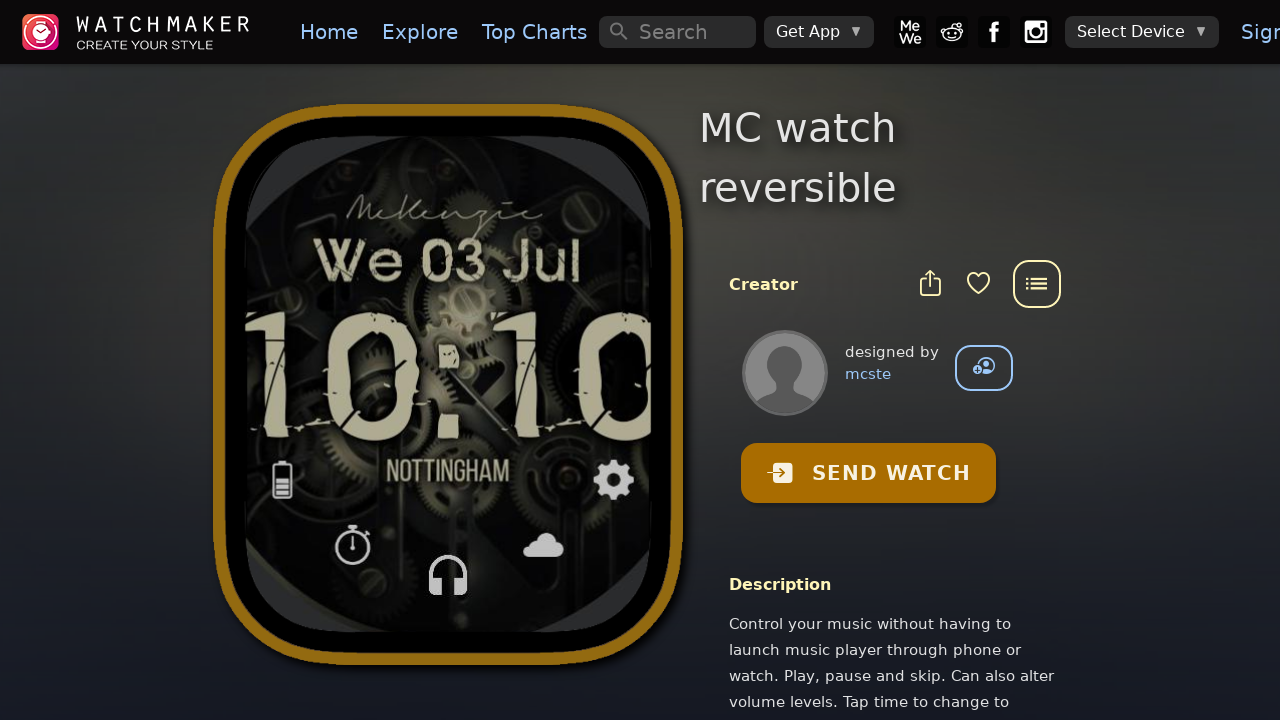

--- FILE ---
content_type: text/html; charset=utf-8
request_url: https://getwatchmaker.com/watchface/mc-watch-reversible
body_size: 11480
content:
<!DOCTYPE html>
<html class='dark'>
<head>
  <meta charset="utf-8">
  <meta http-equiv="Content-Security-Policy" content="default-src * 'self' 'unsafe-inline' 'unsafe-eval' data: content: 'self' blob:">
  <meta name="viewport" content="width=device-width, initial-scale=1, maximum-scale=1, minimum-scale=1, user-scalable=no, viewport-fit=cover">

  <meta name="item_id" content="sB1W0Gc5eB">
  <meta name="item_name" content="MC watch reversible ">
  <meta name="shape" content="R">
  <meta name="access_level" content="free">
  <meta name="expValuePW" content="1&#x60;v5&#x60;lifetime&#x60;v5&#x60;lifetime2">
  
  <meta name="is_movie" content="N">
  
  
  
  
  <meta name="webview" content="false">
  <meta name="theme-color" content="#fff">
  <meta name="format-detection" content="telephone=no">
  <meta name="msapplication-tap-highlight" content="no">
  <title>MC watch reversible  • WatchMaker: the world&#x27;s largest watch face platform</title>
  <meta name="description" content="">
  <meta name="keywords" content="Apple watch app,Apple watch apps,Galaxy Watch app,Galaxy Watch 5,Galaxy Watch 6,Galaxy Watch watch face,Pixel Watch,Google Pixel Watch,Android Watch app,Android Watch watch face,Apple watch face,Apple watch watch faces,apple watch faces,WearOS apps,Android Watch apps,Android Watch face,Android Watch faces,Android Watch watch faces,WearOS face,WearOS faces,Android smart watch app,Android smartwatch app,Apple watch watch face,Iwatch app,Iwatch apps,Iwatch face,Iwatch watch face,Iwatch watch faces,WearOS watch face">
  <meta property="og:title" content="MC watch reversible  • WatchMaker: the world&#x27;s largest watch face platform" />
  <meta property="og:name" content="" />
  <meta property="og:description" content="" />
  <meta property="og:image" content="https://dk2dv4ezy246u.cloudfront.net/watches/sB1W0Gc5eB_large.jpg" />
  <meta property="og:image:type" content="image/jpeg">
  <meta property="og:image:width" content="512" />
  <meta property="og:image:height" content="512" />
  <meta property="og:locale" content="en_US" />
  <meta property="og:site_name" content="WatchMaker" />
  <meta property="og:type" content="article" />
  <meta property="og:url" content="https://getwatchmaker.com/watch/sB1W0Gc5eB" />
  <link rel="canonical" href="https://getwatchmaker.com/watch/sB1W0Gc5eB" />
  <meta property="al:android:url" content="android-app://slide.watchFrenzy/wm/sB1W0Gc5eB" />
  <meta property="al:android:app_name" content="WatchMaker: 100,000+ FREE watch faces for Apple Watch, Wear OS, Samsung Gear and more" />
  <meta property="al:android:package" content="slide.watchFrenzy" />
  <meta property="al:ios:url" content="android-app://slide.watchFrenzy/wm/sB1W0Gc5eB" />
  <meta property="al:ios:app_store_id" content="1213875863" />
  <meta property="al:ios:app_name" content="WatchMaker: 100,000+ FREE watch faces for Apple Watch, Wear OS, Samsung Gear and more" />
  <meta name="mobile-web-app-capable" content="yes">
  <meta name="apple-mobile-web-app-status-bar-style" content="black-translucent">
  <link rel="apple-touch-icon" href="/assets/icons/apple-touch-icon.png">
  <link rel="icon" href="/assets/icons/favicon.png">
  <link rel="shortcut icon" href="/images/icon_96.png" />
  <meta name="apple-itunes-app" content="app-id=1213875863">
  <meta name="google-play-app" content="app-id=slide.watchFrenzy">
  <link rel="apple-touch-icon" href="/images/icon_96.png">
  <link rel="android-touch-icon" href="/images/icon_96.png">
  <link rel="alternate" href="android-app://slide.watchFrenzy/wm/sB1W0Gc5eB" />

  <meta name="smartbanner:title" content="WatchMaker">
  <meta name="smartbanner:author" content="100,000+ watch faces">
  <meta name="smartbanner:price" content="FREE">
  <meta name="smartbanner:price-suffix-apple" content=" - On the App Store">
  <meta name="smartbanner:price-suffix-google" content=" - In Google Play">
  <meta name="smartbanner:icon-apple" content="/images/icon_96.png">
  <meta name="smartbanner:icon-google" content="/images/icon_96.png">
  <meta name="smartbanner:button" content="VIEW">
  <meta name="smartbanner:button-url-apple" content="https://itunes.apple.com/us/app/watchmaker-watch-faces-designer/id1213875863?ls=1&mt=8">
  <meta name="smartbanner:button-url-google" content="https://play.google.com/store/apps/details?id=slide.watchFrenzy">
  <meta name="smartbanner:enabled-platforms" content="android">
  <meta name="smartbanner:close-label" content="Close">
  <meta name="smartbanner:hide-ttl" content="604800000">
  <link rel="stylesheet" href="/css/smartbanner.min.css">
  <link rel="stylesheet" href="/css/cookieconsent.css" media="print" onload="this.media='all'">

  <meta name="appleid-signin-client-id" content="service.watchmaker">
  <meta name="appleid-signin-scope" content="name email">
  <meta name="appleid-signin-redirect-uri" content="/auth_callback_apple">
  <meta name="appleid-signin-state" content="init">

  <!-- Preload critical resources for faster loading -->
  <link rel="preload" href="/fonts/Framework7Icons-Regular.woff" as="font" type="font/woff" crossorigin>
  <link rel="preload" href="/framework7/framework7-bundle.min.css" as="style" onload="this.onload=null;this.rel='stylesheet'">
  <link rel="preload" href="/css/icons.css" as="style" onload="this.onload=null;this.rel='stylesheet'">
  <link rel="preload" href="/css/myapp.css" as="style" onload="this.onload=null;this.rel='stylesheet'">
  
  <!-- Iconify for better navigation icons -->
  <script src="https://code.iconify.design/iconify-icon/1.0.8/iconify-icon.min.js"></script>
  
  <!-- Fallback for browsers that don't support preload -->
  <noscript>
    <link rel="stylesheet" href="/framework7/framework7-bundle.min.css">
    <link rel="stylesheet" href="/css/icons.css">
    <link rel="stylesheet" href="/css/myapp.css">
  </noscript>

  <!-- Polyfill for preload support -->
  <script>
    // Simple preload polyfill
    (function() {
      var preloads = document.querySelectorAll('link[rel="preload"][as="style"]');
      for (var i = 0; i < preloads.length; i++) {
        if (preloads[i].onload) {
          preloads[i].onload();
        }
      }
    })();
  </script>

  <!-- Critical CSS for bottom navigation - prevents FOUC -->
  <style>
    /* Override Framework7 CSS variables for blue theme */
    :root {
      --f7-theme-color: #9dc9fa !important;
      --f7-theme-color-rgb: 157, 201, 250 !important;
      --f7-tabbar-link-active-color: #9dc9fa !important;
    }
    
    /* Premium Bottom Navigation - Critical Inline CSS */
    .toolbar-bottom.tabbar {
      background: rgba(8, 8, 12, 0.98) !important;
      backdrop-filter: blur(40px) saturate(180%) !important;
      border: none !important;
      border-top: 0.5px solid rgba(255, 255, 255, 0.08) !important;
      box-shadow: 0 -20px 40px rgba(0, 0, 0, 0.6), 0 -1px 0 rgba(255, 255, 255, 0.05) inset !important;
      height: 70px !important;
      position: fixed !important;
      bottom: 0 !important;
      left: 0 !important;
      right: 0 !important;
      z-index: 10000 !important;
    }

    .toolbar-bottom.tabbar::before {
      content: '';
      position: absolute;
      top: 0;
      left: 0;
      right: 0;
      height: 1px;
      background: linear-gradient(90deg, transparent, rgba(157, 201, 250, 0.3), transparent);
      pointer-events: none;
    }

    .toolbar-bottom .toolbar-inner {
      margin-top: 0 !important;
      padding: 10px 15px !important;
      justify-content: space-between !important;
      align-items: center !important;
    }

    .toolbar-bottom .tab-link {
      flex-direction: column !important;
      justify-content: center !important;
      align-items: center !important;
      width: 55px !important;
      height: 50px !important;
      padding: 8px 6px !important;
      border-radius: 16px !important;
      transition: all 0.25s ease !important;
      position: relative !important;
      overflow: hidden !important;
      background: transparent !important;
    }

    .toolbar-bottom .tab-link .icon,
    .toolbar-bottom .tab-link .nav-icon {
      font-size: 26px !important;
      color: rgba(255, 255, 255, 0.55) !important;
      transition: all 0.25s ease !important;
      position: relative !important;
      z-index: 2 !important;
    }

    .toolbar-bottom .tab-link.tab-link-active {
      background: linear-gradient(135deg, rgba(157, 201, 250, 0.12) 0%, rgba(157, 201, 250, 0.08) 100%) !important;
      border: 1px solid rgba(157, 201, 250, 0.2) !important;
      transform: translateY(-2px) !important;
      box-shadow: 0 6px 20px rgba(157, 201, 250, 0.15), 0 2px 8px rgba(0, 0, 0, 0.2) !important;
    }

    .toolbar-bottom .tab-link.tab-link-active .icon,
    .toolbar-bottom .tab-link.tab-link-active .nav-icon {
      color: #9dc9fa !important;
      transform: scale(1.05) !important;
    }


    .toolbar-bottom .tab-link.tab-link-active::after {
      content: '';
      position: absolute;
      top: -1px;
      left: 50%;
      transform: translateX(-50%);
      width: 24px;
      height: 3px;
      background: linear-gradient(90deg, #9dc9fa 0%, #7bb3f7 50%, #9dc9fa 100%);
      border-radius: 0 0 6px 6px;
      box-shadow: 0 0 12px rgba(157, 201, 250, 0.6);
    }

    /* Touch feedback */
    .toolbar-bottom .tab-link:active {
      transform: scale(0.95) !important;
    }

    .toolbar-bottom .tab-link.tab-link-active:active {
      transform: translateY(-2px) scale(0.95) !important;
    }

    /* Mobile responsive */
    @media (max-width: 480px) {
      .toolbar-bottom.tabbar {
        height: 65px !important;
      }
      .toolbar-bottom .toolbar-inner {
        padding: 8px 10px !important;
      }
      .toolbar-bottom .tab-link {
        width: 50px !important;
        height: 45px !important;
        padding: 6px 4px !important;
        border-radius: 14px !important;
      }
      .toolbar-bottom .tab-link .icon,
      .toolbar-bottom .tab-link .nav-icon {
        font-size: 24px !important;
      }
      .toolbar-bottom .tab-link.tab-link-active::after {
        width: 20px;
        height: 2px;
      }
    }

    /* iPhone safe area */
    @supports (padding: max(0px)) {
      .toolbar-bottom.tabbar {
        padding-bottom: max(10px, env(safe-area-inset-bottom)) !important;
        height: max(70px, calc(70px + env(safe-area-inset-bottom))) !important;
      }
    }

  </style>
  
  <link rel="stylesheet" href="/css/styles.css">
  <link rel="stylesheet" href="/css/croppie.css">

  <script async src="https://www.googletagmanager.com/gtag/js?id=G-JH5NQ4YK9J"></script>
  <script>
    window.dataLayer = window.dataLayer || [];
    function gtag(){dataLayer.push(arguments);}
    gtag('js', new Date());

    gtag('config', 'G-JH5NQ4YK9J');
  </script>

  <script>
    // Prevent bottom navigation FOUC by ensuring styles are applied immediately
    document.addEventListener('DOMContentLoaded', function() {
      // Force immediate style application for bottom navigation
      var bottomNav = document.getElementById('div-toolbar-btm');
      if (bottomNav) {
        bottomNav.style.visibility = 'visible';
        bottomNav.style.opacity = '1';
      }
      
      // Ensure proper icon font loading
      var icons = document.querySelectorAll('.toolbar-bottom .f7-icons');
      icons.forEach(function(icon) {
        icon.style.fontFamily = 'Framework7 Icons';
      });
    });

    // Additional safeguard for immediate style application
    (function() {
      var style = document.createElement('style');
      style.textContent = `
        #div-toolbar-btm { 
          opacity: 0; 
          transition: opacity 0.1s ease; 
        }
        .css-loaded #div-toolbar-btm { 
          opacity: 1; 
        }
      `;
      document.head.appendChild(style);
      
      // Mark CSS as loaded when Framework7 CSS is ready
      document.addEventListener('DOMContentLoaded', function() {
        setTimeout(function() {
          document.documentElement.classList.add('css-loaded');
        }, 50);
      });
    })();
  </script>
</head>

<body>

  <div id='bg-search' class='div-search' style='display:none'></div>
  <div id="app">
    <div class="my-modal" onclick='outsideModal()' style='z-index:12000;display:none;'>
      <div id='div-modal' style='width:100%;height:100%;position:absolute;left:50%;top:50%;transform:translate(-50%, -50%);overflow:hidden;'>
        <img id='img-modal' onclick='modalClick(event)' style='position:absolute;left:50%;top:50%;transform:translate(-50%, -50%)' alt='popup'>
        <div id='div-modal-extra'></div>
      </div>
    </div>
    <div class="view view-main">
      <div data-name="home" class="page">

        <div id='myPanelLeft' class="panel panel-left" style='background:#0b090a;'>
          <div class="page" style='overflow-y:auto;background:#1b1b1b;'>
            <div class='margin-top2-apple'>
              <img data-src='/images/logo_free.png' alt='logo' style='width:240px;margin:16px 0 16px 20px'>

              <a id='divMenuDevice' href='/select_device4' style='display:none'>
                <div class='menu-device-box'>
                    <div class='menu-device-text1'>Device</div>
                    <div id='divDevice' class='menu-device-text2'></div>
                </div>
              </a>

              <hr style='height:1px;border:none;color:#484848;background-color:#484848;margin:32px 20px 14px 20px'>
              <div class="list" style='margin-top:16px'>
                <ul>
                  <li id='sideLogIn'><a href="/login" class="item-content item-link"><div class="item-media"><i class="icon f7-icons">e</i></div><div class="item-inner"><div class="item-title">Sign In</div></div></a></li>
                  <li id='sideMyDesigns'><a id="a-user1" href="#" class="item-content item-link"><div class="item-media"><i class="icon f7-icons">h</i></div><div class="item-inner"><div class="item-title">My Designs</div></div></a></li>
                  <li id='sideAccount'><a onclick="checkMobile('account')" class="item-content item-link"><div class="item-media"><i class="icon f7-icons">e</i></div><div class="item-inner"><div class="item-title">My Account</div></div></a></li>
                  <li><a href='/watchmaker-partner' class="item-content item-link"><div class="item-media"><i class="icon f7-icons">L</i></div><div class="item-inner"><div class="item-title">Become a Designer!</div></div></a></li>
                </ul>
              </div>
            </div>
          </div>
          <div class='bottom2-apple' style='position:absolute;left:0;width:100%;padding:16px 0 4px 12px;background:#1b1b1b;z-index:1;'>
            <a href='https://mewe.com/group/5bc96a12a40f3010c2488396'><img data-src='/images/box_mewe.png' alt='mewe' class='tb-icon'></a>
            <a href='https://www.reddit.com/r/watchmaker'><img data-src='/images/box_reddit.png' alt='reddit' class='tb-icon'></a>
            <a href='https://www.facebook.com/groups/446612466112266'><img data-src='/images/box_facebook.png' alt='facebook' class='tb-icon'></a>
            <a href='https://www.instagram.com/getwatchmaker'><img data-src='/images/box_instagram.png' alt='instagram' class='tb-icon'></a>
          </div>
        </div>

        <div id='myNavbar' class="navbar">
          <div class="navbar-bg"></div>
          <div id="extraControls" class="navbar-inner hide-on-loading" >
            <div id='div-navbar-left' class="left">
              <a id='btnMenu' class="link panel-open" style='padding:0px 10px;margin-left:-5px' data-panel="left" onclick="openPanel()">
                <i style='font-size:30px' class="icon f7-icons">W</i>
              </a>
              <a id='btnHelp' style='margin-right:12px' onclick="showHelp('/help-apple')">
                <i class="icon f7-icons">k</i>
              </a>
            </div>
            <div id='div-navbar-center' class="title" style='width:100%;height:100%;justify-content:center;align-items:center;display:flex;'><div style='font-size:23px;font-weight:700;'></div></div>
            <div id='mySearch1' class="searchbar searchbar-expandable" style=''>
              <div class="searchbar-inner">
                <div class="searchbar-input-wrap">
                  <input id='inp-search1' type="search" placeholder="Search" autocomplete="off" />
                  <i class="searchbar-icon"></i>
                  <span class="input-clear-button"></span>
                </div>
                <span id='btnCancel' class="searchbar-disable-button" style='display:none'>Cancel</span>
              </div>
            </div>

            <div id='div-navbar-right' class='right'>
              <a id='btnSearch' class="searchbar-enable" style='margin-right:12px;display:none' data-searchbar="#mySearch1" onclick="showSearch()">
                <i id='start-search' class="icon f7-icons">c</i>
              </a>
              <a id='btnVIP' onclick='goVIP()'>👑</a>
            </div>

            <div id='div-wide-1' style='display:flex;margin:0 auto 0 0'>
              <a onclick="gotoPage('/')" class="link"><img data-src='/images/logo.png' alt='logo' style='height:36px;margin:0px 20px 0px 0px;'></a>
              <a onclick="gotoPage('/')" class="link">Home</a>
              <a onclick="gotoPage('/explore')" class="link">Explore</a>
              <a onclick="gotoPage('/chart')" class="link">Top&nbsp;Charts</a>
              <a onclick="gotoPage('/following')" class="link show-1400">Following</a>
              <a onclick="gotoPage('/favorites')" class="link show-1500">Favorites</a>
            </div>

            <div id='div-wide-2' style='display:flex'>

              <div id='mySearch2' class="searchbar searchbar-inline" style='width:100%;margin:auto 0 auto 0'>
                <div class="searchbar-input-wrap">
                  <input id='inp-search2' type="search" placeholder="Search" autocomplete="off" />
                  <i class="searchbar-icon"></i>
                  <span class="input-clear-button"></span>
                </div>
              </div>

              <div style='margin:0px 20px 0 0px;width:100%;display:flex'>

                <div class="menu-item menu-item-dropdown" style='height:32px;margin:auto 0 auto 8px'>
                  <div class="menu-item-content">
                    <div>Get App</div>
                    <i class="icon f7-icons" style='margin-left:10px;color:#aaa;font-size:12px'>E</i>
                  </div>
                  <div class="menu-dropdown menu-dropdown-right">
                    <div class="menu-dropdown-content">
                      <a class='get_ios' href='https://itunes.apple.com/us/app/watchmaker-watch-faces-designer/id1213875863?ls=1&mt=8' style='display:inline' target='_blank'><img alt='Get it on the App Store' data-src='/images/get_ios.png' style='height:57px;margin:auto 12px auto 12px' /></a>
                      <a class='get_android' href='https://play.google.com/store/apps/details?id=slide.watchFrenzy&referrer=utm_source%3Dgetwatchmaker_header%26utm_medium%3Dheader' style='display:inline' target='_blank'><img alt='Get it on Google Play' data-src='/images/get_android.png' style='height:57px;margin:auto 12px auto 12px' /></a>
                      <a class='get_samsung' href='http://galxy.us/wmapp' style='display:inline' target='_blank'><img alt='Get it on Samsung Galaxy Apps' data-src='/images/get_samsung.png' style='height:57px;margin:auto 12px auto 12px' /></a>
                    </div>
                  </div>
                </div>

                <a href='https://mewe.com/group/5bc96a12a40f3010c2488396'><img data-src='/images/box_mewe.png' alt='mewe' class='tb-icon2' style='margin-left: 20px;'></a>
                <a href='https://www.reddit.com/r/watchmaker'><img data-src='/images/box_reddit.png' alt='reddit' class='tb-icon2'></a>
                <a href='https://www.facebook.com/groups/446612466112266'><img data-src='/images/box_facebook.png' alt='facebook' class='tb-icon2'></a>
                <a href='https://www.instagram.com/getwatchmaker'><img data-src='/images/box_instagram.png' alt='instagram' class='tb-icon2'></a>

                <div class="menu-item menu-item-dropdown" style='height:32px;margin:auto 0 auto 8px'>
                  <div class="menu-item-content">
                    <div class='device-undefined'>Select Device</div>
                    <img class='device-apple' data-src='/images/watch_apple.png' alt='watch apple' style='height:26px;margin:auto 0 auto 0'>
                    <img class='device-wear' data-src='/images/watch_wear.png' alt='watch wear' style='height:26px;margin:auto 0 auto 0'>
                    <i class="icon f7-icons" style='margin-left:10px;color:#aaa;font-size:12px'>E</i>
                  </div>
                  <div class="menu-dropdown menu-dropdown-right">
                    <div class="menu-dropdown-content">
                      <a class="menu-dropdown-link menu-close" onclick="selectDevice('apple')">
                        <img data-src='/images/watch_apple.png' alt='watch apple' style='height:48px;margin:5px'>
                      </a>
                      <a class="menu-dropdown-link menu-close" onclick="selectDevice('wear')">
                        <img data-src='/images/watch_wear.png' alt='watch wear' style='height:48px;margin:5px'>
                      </a>
                    </div>
                  </div>
                </div>
                <a href="/login" class="div-sign-in link" style='margin:0 20px 0 10px'>Sign&nbsp;In</a>
                <div class="div-sign-out menu-item menu-item-dropdown" style='height:32px;margin:auto 20px auto 10px'>
                  <div class="menu-item-content">
                    <img id='img_avatar_small' data-src='/images/profile_default.png' alt='avatar' style='height:24px;border-radius:50%;'>
                    <i class="icon f7-icons" style='margin-left:10px;color:#aaa;font-size:12px'>E</i>
                  </div>
                  <div class="menu-dropdown menu-dropdown-right">
                    <div class="menu-dropdown-content">
                      <a id='a-user2' href="#" class="menu-dropdown-link menu-close">My Designs</a>
                      <div class="menu-dropdown-divider"></div>
                      <a href="/profile" class="menu-dropdown-link menu-close">Edit Profile</a>
                      <a onclick="checkMobile('account')" class="menu-dropdown-link menu-close">Manage Account</a>
                      <div class="menu-dropdown-divider"></div>
                      <a onclick='logOut()' class="menu-dropdown-link menu-close">Sign Out</a>
                    </div>
                  </div>
                </div>
              </div>
            </div>
          </div>
        </div>

        <div id='div-toolbar-btm' class="toolbar toolbar-bottom tabbar tabbar-labels">
          <div class="toolbar-inner" style='margin-top:10px'>
            <a id='tabHome' onclick="gotoPage('/')" class="tab-link">
              <iconify-icon icon="mdi:home" class="nav-icon"></iconify-icon>
            </a>
            <a id='tabExplore' onclick="gotoPage('/explore')" class="tab-link">
              <iconify-icon icon="mdi:compass" class="nav-icon"></iconify-icon>
            </a>
            <a id='tabChart' onclick="gotoPage('/chart')" class="tab-link">
              <iconify-icon icon="material-symbols:area-chart-rounded" class="nav-icon"></iconify-icon>
            </a>
            <a id='tabTikTok' onclick="gotoPage('/gallery')" class="tab-link">
              <iconify-icon icon="material-symbols:gallery-thumbnail" class="nav-icon"></iconify-icon>
            </a>
            <a id='tabFollowing' onclick="gotoPage('/following')" class="tab-link">
              <iconify-icon icon="mdi:people" class="nav-icon"></iconify-icon>
            </a>
            <a id='tabMyWatches' onclick="gotoPage('/mywatches')" class="tab-link">
              <iconify-icon icon="material-symbols:aod-watch" class="nav-icon"></iconify-icon>
            </a>
          </div>
        </div>
        <form id='frm_upload'>
          <input id='inp_upload' type='file' accept='image/jpg,image/jpeg,image/gif,image/png' style="display:none;">
        </form>

        <div id='fabGift' style='display:none' class="fab fab-right-bottom">
          <a onclick='showUpgrade(true)'><img data-src='/images/btn_gift.png' alt='gift' style='height:60px;margin:0 4px 4px 0'></a>
        </div>
        <div id='divLifetimeBottom' style='display:none' class="fab fab-center-bottom">
          <a onclick='showUpgrade(true)'>
            <div style='position:relative'>
              <img data-src='/images/lifetime_offer.png' alt='offer' style='height:40px'>
              <div id='divLifetimePrice' style='position:absolute;top:10px;left:14px;font-size:15px;'>Lifetime access</div>
            </div>
          </a>
        </div>

          <div class="page-content" style='background:linear-gradient(rgba(17,21,33,0), rgba(17,21,33,1.0)),
    url("https://dk2dv4ezy246u.cloudfront.net/watches/sB1W0Gc5eB_bg.jpg");background-repeat:no-repeat;background-position:center;background-size: 110% 140%;'>
            <div id='page-content-before-preloader'>
<div id='ad-watch2-sB1W0Gc5eB'></div>
<div class='item-grid'>
  <div class="item-col1">
    <div id='img-watch-parent' class="myparent show-wide-grid" style='width:470px;height:571px;'>
      <img src='/images/frame_apple_solid.png' class='item-watch-rd-frame' alt='watch frame' style='width:470px;filter: drop-shadow(5px 5px 5px #000);' />
      <img src='https://dk2dv4ezy246u.cloudfront.net/watches/sB1W0Gc5eB_large.jpg' class='item-watch-sq img-watch-sB1W0Gc5eB' alt='MC watch reversible ' style='z-index:1' />
      <img src='/images/frame_apple_hue0.png' class='item-watch-rd-frame' alt='watch frame' style='filter:hue-rotate(52deg);width:470px;z-index:2' />
    </div>
  </div>
  <div class="item-col2">

    <div id='img-watch-parent' class="puff-in-center myparent show-narrow-grid" style='width:370px;height:450px;margin:auto;padding:0 16px'>
      <img src='/images/frame_apple_solid.png' class='item-watch-rd-frame' alt='watch frame' style='width:370px;filter: drop-shadow(5px 5px 5px #000);' />
      <img src='https://dk2dv4ezy246u.cloudfront.net/watches/sB1W0Gc5eB_large.jpg' class='item-watch-sq img-watch-sB1W0Gc5eB' alt='MC watch reversible ' style='z-index:1' />
      <img src='/images/frame_apple_hue0.png' class='item-watch-rd-frame' alt='watch frame' style='filter:hue-rotate(52deg);width:370px;z-index:2' />
    </div>

    <div class="show-narrow">
             <div class="divider-down" style='margin-top:60px'></div>
      <button class="send-watch-sB1W0Gc5eB col button button-raised button-round" style='background:#ff4848;filter:hue-rotate(52deg);color:rgba(255,255,255,0.9);width:fit-content;height:60px;margin:-35px auto 30px auto;padding:0px 25px' onclick="$('#btn_send_watch').click()">
        <i class='icon f7-icons' style='margin-right:18px'>Q</i>SEND WATCH
      </button>
             <h1 id='watch-title-sB1W0Gc5eB' class="watch-title">MC watch reversible </h1>
    </div>



<h1 class="watch-title show-wide-flex" style='width:100%;margin:-12px 0 20px 0;font-size:40px;font-weight:500;'>MC watch reversible </h1>
    <h1 id='watch-title2-sB1W0Gc5eB'></h1>
    
    
    <div class='item-info'>
    
    
      <div style='display:flex;margin:20px 0 -55px auto;width:fit-content;'>
        <div style='margin:18px 12px 0 auto'>
          <a id='btn_share' class="link" onClick="shareItem('sB1W0Gc5eB', 'MC watch reversible ', 'mc-watch-reversible')">
            <span><i class='icon f7-icons item-icon' style='color:#fff5b8'>i</i></span>
          </a>
          <a class="link" onClick="toggleFavorite('sB1W0Gc5eB', 'MC watch reversible ')">
            <span id='is_favorite'><i class='icon f7-icons item-icon' style='color:#fff5b8'>b</i></span>
          </a>
        </div>
        <div class='right-menu'>
          <button id='actions_item' type="button" class="btn-menu button button-outline button-large game-page-actions-button" style='border-color:#fff5b8;color:#fff5b8' onclick="showActionsItem('sB1W0Gc5eB', 'MC watch reversible ', 'mc-watch-reversible', 'S', false, false)">
            <i class="icon f7-icons">X</i>
          </button>
        </div>
      </div>
      <div class='item2-title' style='color:#fff5b8'>Creator</div>
      <div style='display:flex;margin:22px 0 8px 16px'>
        <div>
          <a href='/user/B1R7KWZgB'>
            <img class='avatar' src='https://dk2dv4ezy246u.cloudfront.net/users/B1R7KWZgB.jpg' alt='avatar' onerror="this.src='/images/profile_default.png'"
            style='width:80px;height:80px' />
          </a>
        </div>
        <div style='margin:8px 0 0 20px'>
          <div>designed by</div>
          <a href='/user/B1R7KWZgB'>mcste</a>
        </div>
        <div style='margin:12px 0 0 16px'>
          <button id='user-follow' onclick="followUser('B1R7KWZgB', 'mcste')" class="button button-outline button-round" title='Follow mcste' style='display:block'><i class='icon f7-icons item-icon' style='font-size:22px;margin-top:-2px'>G</i></button>
          <button id='user-unfollow' onclick="unfollowUser('B1R7KWZgB', 'mcste')" class="button button-outline button-round" title='Unfollow mcste' style='display:none'><i class='icon f7-icons item-icon' style='font-size:22px;margin-top:-2px'>F</i></button>
        </div>
    
      </div>
    
      <!-- Dynamic Affiliate Block -->
      <!--
      <div style="
        margin:32px 0;
        padding:20px;
        background:rgba(255,255,255,0.06);
        backdrop-filter:blur(18px);
        border-radius:18px;
        border:1px solid rgba(255,255,255,0.08);
        text-align:center;
      ">
    
        <div style="
          font-size:18px;
          font-weight:700;
          color:#ffffff;
          margin-bottom:6px;
        ">
          Leather Watch Bands
        </div>
    
        <div style="
          color:#ffffff;
          font-size:14px;
          margin-bottom:18px;
        ">
          Premium full-grain leather bands for Apple Watch
        </div>
    
        <a href="https://www.amazon.com/dp/B0D6FJP7TV?ref&#x3D;t_ac_view_request_product_image&amp;campaignId&#x3D;amzn1.campaign.34D3MZ3EBNWYM&amp;linkCode&#x3D;tr1&amp;tag&#x3D;watchmakeraff-20&amp;linkId&#x3D;amzn1.campaign.34D3MZ3EBNWYM_1763460154322"
           target="_blank" rel="noopener"
           style="
             display:inline-block;
             padding:12px 26px;
             border-radius:25px;
             background:#ff9f0a;
             color:#fff;
             font-weight:600;
             font-size:16px;
             text-decoration:none;
           ">
          Shop Leather Bands
        </a>
    
      </div>
      
      <div style="
        color:#8a8a8a;
        font-size:12px;
        margin-top:8px;
        text-align:left;
        opacity:0.8;
        padding:0 20px;
      ">
        <div style="font-weight:500;margin-bottom:2px;font-size:12px;">Affiliate Disclosure</div>
        <div style="line-height:1.3;font-size:11px;">
          Some links in this app are Amazon affiliate links. We may earn a small commission if you make a purchase - at no additional cost to you.
        </div>
      </div>
      -->
    
      <button id='btn_send_watch' class="send-watch-sB1W0Gc5eB show-wide-flex col button button-raised button-round" style='background:#ff4848;filter:hue-rotate(52deg);color:rgba(255,255,255,0.9);width:fit-content;height:60px;margin:24px 0 20px 12px;padding:0px 25px' onclick="checkSendWatch('sB1W0Gc5eB', '24,an,bt,cal,cps,dt,hr,map,pbt,st,sw,tap,w', false, false, '')">
        <i class='icon f7-icons' style='margin-right:18px'>Q</i>SEND WATCH
      </button>
    
    
      
      
      <div class='item2-title2' style='color:#fff5b8'>Description</div>
        <div class='game-page-summary'>Control your music without having to launch music player through phone or watch. Play, pause and skip. Can also alter volume levels. Tap time to change to Analog and back again.</div>
    
    
      <div class='item2-title2' style='color:#fff5b8'>Uploaded</div>
      <div class="game-page-text-item">3 Jul 2019</div>
    
      <div class='item2-title2' style='color:#fff5b8'>Tags</div>
      <div style='margin:0 0 16px 24px'>
        <a href="/search/tag/digital" class='badge link'>digital</a>
        <a href="/search/tag/24h" class='badge link'>24h</a>
        <a href="/search/tag/analog" class='badge link'>analog</a>
        <a href="/search/tag/battery" class='badge link'>battery</a>
        <a href="/search/tag/calendar" class='badge link'>calendar</a>
        <a href="/search/tag/compass" class='badge link'>compass</a>
        <a href="/search/tag/date" class='badge link'>date</a>
        <a href="/search/tag/heart" class='badge link'>heart</a>
        <a href="/search/tag/maps" class='badge link'>maps</a>
        <a href="/search/tag/phone battery" class='badge link'>phone battery</a>
        <a href="/search/tag/steps" class='badge link'>steps</a>
        <a href="/search/tag/stopwatch" class='badge link'>stopwatch</a>
        <a href="/search/tag/tap" class='badge link'>tap</a>
        <a href="/search/tag/weather" class='badge link'>weather</a>
      </div>
      <div class='item2-title2' style='color:#fff5b8'>Features</div>
      <div style='margin:0 0 16px 24px'>
        <div class="chip chip-outline">
          <div class="chip-label" style='display:flex'>
            <div class="icon-an" style='margin-top:5px;color:#fff'></div>
            <div style='margin:3px 4px 0 0;margin-left:6px;'>Analog</div>
          </div>
      </div>
        <div class="chip chip-outline">
          <div class="chip-label" style='display:flex'>
            <div class="icon-24" style='margin-top:5px;color:#fff'></div>
            <div style='margin:3px 4px 0 0;margin-left:6px;'>24h Time</div>
          </div>
      </div>
        <div class="chip chip-outline">
          <div class="chip-label" style='display:flex'>
            <div class="icon-w" style='margin-top:5px;color:#fff'></div>
            <div style='margin:3px 4px 0 0;margin-left:6px;'>Weather</div>
          </div>
      </div>
        <div class="chip chip-outline">
          <div class="chip-label" style='display:flex'>
            <div class="icon-st" style='margin-top:5px;color:#fff'></div>
            <div style='margin:3px 4px 0 0;margin-left:6px;'>Step Counter</div>
          </div>
      </div>
        <div class="chip chip-outline">
          <div class="chip-label" style='display:flex'>
            <div class="icon-hr" style='margin-top:5px;color:#fff'></div>
            <div style='margin:3px 4px 0 0;margin-left:6px;'>Heart Rate</div>
          </div>
      </div>
        <div class="chip chip-outline">
          <div class="chip-label" style='display:flex'>
            <div class="icon-bt" style='margin-top:5px;color:#fff'></div>
            <div style='margin:3px 4px 0 0;margin-left:6px;'>Battery Level</div>
          </div>
      </div>
        <div class="chip chip-outline">
          <div class="chip-label" style='display:flex'>
            <div class="icon-pbt" style='margin-top:5px;color:#fff'></div>
            <div style='margin:3px 4px 0 0;margin-left:6px;'>Phone Battery</div>
          </div>
      </div>
        <div class="chip chip-outline">
          <div class="chip-label" style='display:flex'>
            <div class="icon-dt" style='margin-top:5px;color:#fff'></div>
            <div style='margin:3px 4px 0 0;margin-left:6px;'>Date</div>
          </div>
      </div>
        <div class="chip chip-outline">
          <div class="chip-label" style='display:flex'>
            <div class="icon-sw" style='margin-top:5px;color:#fff'></div>
            <div style='margin:3px 4px 0 0;margin-left:6px;'>Stopwatch</div>
          </div>
      </div>
        <div class="chip chip-outline">
          <div class="chip-label" style='display:flex'>
            <div class="icon-tap" style='margin-top:5px;color:#fff'></div>
            <div style='margin:3px 4px 0 0;margin-left:6px;'>Tap Actions</div>
          </div>
      </div>
        <div class="chip chip-outline">
          <div class="chip-label" style='display:flex'>
            <div class="icon-cal" style='margin-top:5px;color:#fff'></div>
            <div style='margin:3px 4px 0 0;margin-left:6px;'>Calendar</div>
          </div>
      </div>
        <div class="chip chip-outline">
          <div class="chip-label" style='display:flex'>
            <div class="icon-map" style='margin-top:5px;color:#fff'></div>
            <div style='margin:3px 4px 0 0;margin-left:6px;'>Maps</div>
          </div>
      </div>
        <div class="chip chip-outline">
          <div class="chip-label" style='display:flex'>
            <div class="icon-cps" style='margin-top:5px;color:#fff'></div>
            <div style='margin:3px 4px 0 0;margin-left:6px;'>Compass</div>
          </div>
      </div>
      </div>
    
    </div>
    </div>
    </div>
    
    
    
    
    
    <div class='extra-watches'>
      <div class='item2-title2' style='color:#fff5b8;margin:36px 0 0 16px'>More Watches by Author</div>
      <div class='extra-items'>
        <a class='game-card game-card-sq extra-card' onclick="location.href &#x3D; &#x27;/watchface/mc-watch-copy-sS&#x27;">
          <div class="game-card-image myparent">
            <img src="https://dk2dv4ezy246u.cloudfront.net/watches/sSkNXM5cgS.jpg" alt='MC watch Copy' class='check-border' />
            <img src='/images/frame_apple.png' alt='watch frame' style='width:100%;height:100%;' />
          </div>
          
          
        </a>
        <a class='game-card game-card-sq extra-card' onclick="location.href &#x3D; &#x27;/watchface/dillan-custom&#x27;">
          <div class="game-card-image myparent">
            <img src="https://dk2dv4ezy246u.cloudfront.net/watches/sSJNNqlSvS.jpg" alt='dillan custom' class='check-border' />
            <img src='/images/frame_apple.png' alt='watch frame' style='width:100%;height:100%;' />
          </div>
          
          
        </a>
        <a class='game-card game-card-sq extra-card' onclick="location.href &#x3D; &#x27;/watchface/dillan-custom-copy&#x27;">
          <div class="game-card-image myparent">
            <img src="https://dk2dv4ezy246u.cloudfront.net/watches/sr1zA5x3iB.jpg" alt='dillan custom Copy' class='check-border' />
            <img src='/images/frame_apple.png' alt='watch frame' style='width:100%;height:100%;' />
          </div>
          
          
        </a>
      </div>
    
      <div class='item2-title2' style='color:#fff5b8;margin:8px 0 0 16px'>Similar Watches</div>
      <div class='extra-items'>
        <a class='game-card game-card-sq extra-card' onclick="location.href &#x3D; &#x27;/watchface/mywatch-lux-0-1&#x27;">
          <div class="game-card-image myparent">
            <img src="https://dk2dv4ezy246u.cloudfront.net/watches/i107_7.jpg" alt='MYWATCH-LUX  0.1' class='check-border' />
            <img src='/images/frame_apple.png' alt='watch frame' style='width:100%;height:100%;' />
          </div>
          
          
        </a>
        <a class='game-card game-card-sq extra-card' onclick="location.href &#x3D; &#x27;/watchface/calm-pilot&#x27;">
          <div class="game-card-image myparent">
            <img src="https://dk2dv4ezy246u.cloudfront.net/watches/i15_1.jpg" alt='Calm Pilot' class='check-border' />
            <img src='/images/frame_apple.png' alt='watch frame' style='width:100%;height:100%;' />
          </div>
          
          
        </a>
        <a class='game-card game-card-sq extra-card' onclick="location.href &#x3D; &#x27;/watchface/digiline-xf-1-uc-rc2&#x27;">
          <div class="game-card-image myparent">
            <img src="https://dk2dv4ezy246u.cloudfront.net/watches/i131_9.jpg" alt='Digiline XF-1 UC rc2' class='check-border' />
            <img src='/images/frame_apple.png' alt='watch frame' style='width:100%;height:100%;' />
          </div>
          
          
        </a>
        <a class='game-card game-card-sq extra-card' onclick="location.href &#x3D; &#x27;/watchface/thanatos-watch-face&#x27;">
          <div class="game-card-image myparent">
            <img src="https://dk2dv4ezy246u.cloudfront.net/watches/i46_6.jpg" alt='THANATOS  Watch Face' class='check-border' />
            <img src='/images/frame_apple.png' alt='watch frame' style='width:100%;height:100%;' />
          </div>
          
          
        </a>
        <a class='game-card game-card-sq extra-card' onclick="location.href &#x3D; &#x27;/watchface/piermont-classic-rc2l&#x27;">
          <div class="game-card-image myparent">
            <img src="https://dk2dv4ezy246u.cloudfront.net/watches/i28_9.jpg" alt='Piermont Classic RC2L' class='check-border' />
            <img src='/images/frame_apple.png' alt='watch frame' style='width:100%;height:100%;' />
          </div>
          
          
        </a>
        <a class='game-card game-card-sq extra-card' onclick="location.href &#x3D; &#x27;/watchface/mywatch-modern-moon-phase&#x27;">
          <div class="game-card-image myparent">
            <img src="https://dk2dv4ezy246u.cloudfront.net/watches/i13_6.jpg" alt='MyWatch-Modern Moon Phase' class='check-border' />
            <img src='/images/frame_apple.png' alt='watch frame' style='width:100%;height:100%;' />
          </div>
          
          
        </a>
      </div>
    </div>
    
    
    <div class="header-reviews" style='width:100%;text-align:center;'>Watchface Reviews</div>
    <div class="messages-content" style='max-width:600px;margin:0 auto 140px auto;padding:0 8px'>
      <div class="messages messages_sB1W0Gc5eB">
      </div>
    
      <div style='display:flex;padding:0 8px'>
        <a class="link icon-only" onclick='addCommentImage()'><i class="icon f7-icons" style='display:inline-block;align-self:flex-end;margin-bottom:2px'>f</i></a>
        <div style='width:100%;padding:0 8px'>
          <div id='img-attachments-sB1W0Gc5eB' class="messagebar-attachment" style='width:fit-content;display:none;margin-top:24px'>
            <img id='img-comment-sB1W0Gc5eB' style='max-width:100%;'>
            <a onclick='removeCommentImage()'><span class="messagebar-attachment-delete"></span></a>
          </div>
          <textarea id='txt-comment-sB1W0Gc5eB' class="my-message" placeholder="Message"></textarea>
        </div>
        <a class="link icon-only" onclick='addComment()'><i class="icon f7-icons" style='display:inline-block;align-self:flex-end;margin-bottom:2px'>t</i></a>
      </div>
    </div>
    
    
    
    <script type='application/json' id='comments-sB1W0Gc5eB'>request</script>
    <script type='application/json' id='is_sub_watch-sB1W0Gc5eB'>false</script>
    <script type='application/json' id='is_free_watch-sB1W0Gc5eB'>false</script></div>
                <div class="preloader infinite-scroll-preloader" style='display:none'></div>
            <div style='margin-top:100px'></div>
            <div id='myFooter' class='footers'>
              <div class='footer-group'>
                <div class='footer-title'>WATCHES</div>
                <div class='footer-item'><a href='/device/apple-watch'>Apple Watch</a></div>
                <div class='footer-item'><a href='/device/samsung-galaxy-watch-6'>Galaxy Watch 6</a></div>
                <div class='footer-item'><a href='/device/samsung-gear-s3'>Samsung Gear S3</a></div>
                <div class='footer-item'><a href='/device/huawei-2'>Huawei Watch 2</a></div>
                <div class='footer-item'><a href='/device/ticwatch-pro'>Ticwatch Pro</a></div>
                <div class='footer-item'><a href='/device/pixel-watch'>Pixel Watch</a></div>
                <div class='footer-item'><a href='/device/moto360'>Moto 360</a></div>
                <div class='footer-item'><a href='/device/fossil-q-explorist'>Fossil Q Explorist</a></div>
              </div>
              <div class='footer-group'>
                <div class='footer-title'>WATCH FACES</div>
                <div class='footer-item'><a href='/featured'>Featured</a></div>
                <div class='footer-item'><a href="/collection/TopPremium">Top Premium</a></div>
                <div class='footer-item'><a href="/collection/TopPaid">Top Paid</a></div>
                <div class='footer-item'><a href="/collection/NewAndHot">New & Hot</a></div>
                <div class='footer-item'><a href="https://watchmaker.haz.wiki/getstarted">Create Your Own</a></div>
              </div>
              <div class='footer-group'>
                <div class='footer-title'>LINKS</div>
                <div class='footer-item'><a href='/blog'>Blog</a></div>
                <div class='footer-item'><a href='/contact'>Contact</a></div>
                <div class='footer-item'><a href="http://watchmaker.haz.wiki">Wiki</a></div>
                <div class='footer-item'><a href="/privacy">Privacy</a></div>
                <div class='footer-item'><a href="/terms">Terms</a></div>
              </div>
              <div class='footer-group'>
                <center>
                <div style='margin:0 auto 4px auto;width:fit-content;'>WatchMaker - The Largest Watch Face Platform in the World!</div>
                <div style='margin:0 auto 20px auto;width:fit-content;'>Download our app today to get 100,000+ watchfaces!</div>
                <span class='get_android'>
                  <a href='https://play.google.com/store/apps/details?id=slide.watchFrenzy&referrer=utm_source%3Dgetwatchmaker_footer%26utm_medium%3Dfooter' style='display:inline' target='_blank'>
                    <img alt='Get it on Google Play' data-src='/images/get_android.png' style='width:170px' />
                  </a>
                </span>
                <span class='get_ios'>
                  <a href='https://itunes.apple.com/us/app/watchmaker-watch-faces-designer/id1213875863?ls=1&mt=8' style='display:inline' target='_blank'>
                    <img alt='Get it on the App Store' data-src='/images/get_ios.png' style='width:170px' />
                  </a>
                </span>
                <span class='get_samsung'>
                  <a href='http://galxy.us/wmapp' style='display:inline' target='_blank'>
                    <img alt='Get it on Samsung Galaxy Apps' data-src='/images/get_samsung.png' style='width:170px' />
                  </a>
                </span>
                <div>© 2026 Firehop Ltd - All rights reserved.</div>
                </center>
              </div>
            </div>
            </div>
          </div>
        </div>
      </div>
    <script src="/framework7/framework7-bundle.min.js"></script>
    <script src="/js/jquery.min.js"></script>
    <script src="/js/jquery.cookie.js"></script>
    <script src="/js/dayjs.min.js"></script>
    <script src="/js/currency.min.js"></script>
    <script src="/js/share-min.js"></script>
    <script src="/js/app.js"></script>
    <script defer src="/js/cookieconsent.js"></script>
    <script src="/js/smartbanner.min.js"></script>

    <script type='application/ld+json'> 
      {
        "@context": "http://www.schema.org",
        "@type": "LocalBusiness",
        "name": "WatchMaker",
        "url": "https://getwatchmaker.com/",
        "logo": "https://getwatchmaker.com/images/logo.png",
        "image": "https://getwatchmaker.com/images/logo.png",
        "description": "Use WatchMaker to design Diesel On Full Guard Watch Faces as well as LG Watch Faces, Michael Kors Watch Faces, Misfit Vapor Watch Faces, Sony Smartwatch Watch Faces as well as faces for the popular Apple Watch and Samsung watches.",
        "priceRange": "Competitive",
        "openingHours": "Mo, Tu, We, Th, Fr, Sa, Su -",
        "contactPoint": {
        }
      }
    </script>
    <script>


      var userAgent = navigator.userAgent || navigator.vendor || window.opera;
      if (/android/i.test(userAgent))
      {
        $('.get_ios').css('display', 'none');
      }
      else if (/iPad|iPhone|iPod/.test(userAgent) && !window.MSStream)
      {
        $('.get_android').css('display', 'none');
        $('.get_samsung').css('display', 'none');
      }
       window.addEventListener('load', function(){

        if (typeof initCookieConsent === "function")
        {
            var cc = initCookieConsent();
            document.body.classList.toggle('c_darkmode');
            cc.run({
                current_lang: 'en',
                autoclear_cookies: true,
                cookie_name: 'cc_cookie_demo2',
                page_scripts: true,
                onFirstAction: function(user_preferences, cookie){
                  if (user_preferences.accept_type == 'all')
                  {
                    $.cookie('cookie_consent', 'y', { path: '/', expires : 10000 });
                    popupSelectDevice();
                  }
                },

                onAccept: function (cookie) {
                },

                onChange: function (cookie, changed_categories) {
                },

                languages: {
                    'en': {
                        consent_modal: {
                            description: 'We use cookies to personalise content, ads and to analyse our traffic. We also share information about your use of our site with our advertising and analytics partners who may combine it with other information that you’ve provided to them or that they’ve collected from your use of their services. <a href="/privacy/wm">Learn more.</a>',
                            primary_btn: {
                                text: 'Accept all',
                                role: 'accept_all'
                            },
                            secondary_btn: {
                                text: 'Reject all',
                                role: 'accept_necessary'
                            }
                        },
                        settings_modal: {
                            title: 'Cookie preferences',
                            save_settings_btn: 'Save settings',
                            accept_all_btn: 'Accept all',
                            reject_all_btn: 'Reject all',
                            close_btn_label: 'Close',
                            cookie_table_headers: [
                                {col1: 'Name'},
                                {col2: 'Domain'},
                                {col3: 'Expiration'},
                                {col4: 'Description'}
                            ],
                            blocks: [
                                {
                                    title: 'Cookie usage 📢',
                                    description: 'I use cookies to ensure the basic functionalities of the website and to enhance your online experience. You can choose for each category to opt-in/out whenever you want. For more details relative to cookies and other sensitive data, please read the full <a href="/privacy/wm" class="cc-link">privacy policy</a>.'
                                }, {
                                    title: 'Strictly necessary cookies',
                                    description: 'These cookies are essential for the proper functioning of my website. Without these cookies, the website would not work properly',
                                    toggle: {
                                        value: 'necessary',
                                        enabled: true,
                                        readonly: true
                                    }
                                }, {
                                    title: 'Performance and Analytics cookies',
                                    description: 'These cookies allow the website to remember the choices you have made in the past',
                                    toggle: {
                                        value: 'analytics',
                                        enabled: false,
                                        readonly: false
                                    },
                                }
                            ]
                        }
                    }
                }
            });
        }
        else
        {
            $.cookie('cookie_consent', 'y', { path: '/', expires : 10000 });
            popupSelectDevice();
        }
        });
    </script>
  <script defer src="https://static.cloudflareinsights.com/beacon.min.js/vcd15cbe7772f49c399c6a5babf22c1241717689176015" integrity="sha512-ZpsOmlRQV6y907TI0dKBHq9Md29nnaEIPlkf84rnaERnq6zvWvPUqr2ft8M1aS28oN72PdrCzSjY4U6VaAw1EQ==" data-cf-beacon='{"version":"2024.11.0","token":"a1d0905bfc4147e4aed6dcd5b02ce60e","r":1,"server_timing":{"name":{"cfCacheStatus":true,"cfEdge":true,"cfExtPri":true,"cfL4":true,"cfOrigin":true,"cfSpeedBrain":true},"location_startswith":null}}' crossorigin="anonymous"></script>
</body>

  
  </html>

--- FILE ---
content_type: text/plain
request_url: https://dk2dv4ezy246u.cloudfront.net/watches/sB1W0Gc5eB_bg.jpg
body_size: 11246
content:
���� JFIF      �� � 	!"$"$��    ���          	
   } !1AQa"q2���#B��R��$3br�	
%&'()*456789:CDEFGHIJSTUVWXYZcdefghijstuvwxyz�������������������������������������������������������������������������       	
  w !1AQaq"2�B����	#3R�br�
$4�%�&'()*56789:CDEFGHIJSTUVWXYZcdefghijstuvwxyz��������������������������������������������������������������������������   ? �ڢ��
 C@	@h �h ���h 6�	@h ���B!�H�0b 4� ��ĠA@�"�	@
 ( �@8T����0�S�(�lQ@ �u0�@
(E0(hh�@
(i���(� P  -   J (	�� �S��h`% %� J@4� J@% !�b@%4 BPw���ĠBP0��C@���w(q@(����`i���&(�T1i"Ei�Z Z p�QL
 Z Z p4�Q@
(�Z Q@L�@��
 Z J (	�� � J`!4�C@�4a !��M �H4 P1� ��N����A@I1	LaS�)���M�(� �`
` b��b�(@��TԒ-QB�D�)��(h� QL��@
)���� u� Z Z (� P@ !4 � ��L&�h� ���M !��I� �i @	@h����AAH�(����&) ST�E�LS�) ��)�\\�
,N�-0
 1@�&)��Rzc�@u��u0P� Z- (4�Z u (��@��@@
 -0� (4 � ��P@	L4 ��(� Bh��J Bh) ��@M!�@� P1ZB
@� R �� �`R( � b�PL� �(� � ��
��1�A (��(4Z(4 ��E 8P� Pi�Ph� Z`(4�(A��4X�PH��b@&��@% !4 ��Pf��h)\�
�B(b�X1@X1@X1@�� \\\ Pb� Q`
,�
 ()�b�P�`�`�0��CL���  -���PhE0P�@�`(4Z u (4 ��3J�- %0� J Bi ��@4Bh	�I�4 ��f��h)\4���@ �( ��
 \R�(�( � �� 1@( � ��1@	@( � &)�S ��
 (
��� �.hA��� Ph��A�B� Phi�� �X&���M � Bh��I�@M !4�L�P13@+��R ���p��( ��� Z@ b� b��( � � b�{P� 1@�� ��;�b����1@XLP �0��X(	L�A@��0(4 ��A�@
 (4�p�B�@
 -0@!4�m !�@�&�h	� i4 ��(3@�L�h�&& P�0���Z@���.;(qH ��a� 1@�@� 1@( � ��b�	� )����%0(���� PqN⸙�� -1
(A�L�P� (��(4 � QL�R��@4 ��h��H�bPR)�P)\�@  R�\R �� (�\P1qH� .(�P����Z ]� m��o� }�6�P����E &(�S1@��0� LQp�E
c
 m� �(��!hE 8`(� �@LB�@
�	@�&�� i�� i4 ��	@hR�L�@�� �� ) � ����@�@(p�P(�) �P�- .) b�{P�ڀ{Qp{Qp� b��0V�� 4�`!i�B(�S((�SS��	@��
e@��Z:�P�`8P� Z`(�B�!4 ��M % � J@6��0��!� ��Z@ P�H��\Qp�P(�) �P1�R�hq@
�  �h�hm�!q@�@ E h
��h1@E0E 4� i�iB)�i ��E�S( ��P0�š � ��� � Z`(���CI�ch �@	H� h� T�C֙HZ@ b��Z P) ��
 p�( �) �(�) �(@�����c��� m��� �� �ր�� � &(1@+@���H�"�"�E0EE0�4�`! ��	N�
\W
 St��@��- (���Q@�`% � Bh) �@ ����-
 P(�R@�Hc��Hc���H�����1@��L� 8- - .� 6����o� ��@V�� 4� LPJ�J��(�S�S�PH�!�P!�@	@	�`�VS��
�uB��Q֘����@!� ��@	H�@�4)1! Z��@@
 
C 8
@<
8
@8
 pZ@<- ( �(B���B���v���o� }� �@	��� 4�0E 4�`!�i Ҵ���E0E0EE1"��LS � �q) b�XZ�0t��u��!E - -6f�� J@6�
% �) �b�0��@
) �) �P1�R�P1�R�h�i �(�(@��H�H�@� \P���� �@"�� 0� 4�0E 4�`4� a�a�0�`4� a�ii�LP!1L� �@;��BhPH��1�B��1i�Q@L�h &��@! @Ša@� ) � �) �P1�R� �) � �)x �(�P����H�@@
���m h ����@V�V�E 4� iZ i�a �)��) �)�
0�`! �)��(�)��P!1N� ��( ��@4�L@)����@
B
@ � �H 
@:�
@(p�=E <
@=E H��ǁ@
 <
 p�x �) �(�P������q@� 1@	� 1@V�V�V�"�E 4� a�a ��a �(�(�S�(�S�PqLBb�)�� S ��)\S0�����0ezbHbS � �@
(
(��H@
 
8
C�� ��$QHd�P��@��  8
 p �p ��b���H �Z L}( �L� !i ´�a �(�(�)� �)��(�P�C�O� !�i �)�LP � �L�
`��P�i�R$�LbS�!�`(`(��1@��H@�

@<
8
@=E H��� �@�  8
@<
 x � �) �(�hഀp m���� &( ��@#��@	�bE 1�0E 1� 1� F"�E0E 4� i �)�i �S�P@��0P!)��� b�	LA@ �j�
B
B��Z@-1� 
@8
 p�pP)x �R�(EZC =E H�� ��@@� ��� \P�aH� b���(�i��(�P�H�CXS6 �
 c
`0�`0� LPH�����CH�H�"�	� LSb�	�`.(�	� 1L� T
`%"B�
@(��E�p �) �(�)p �) �Z z�!����$U�	i"� �������H@�
 v) b� �Pb�� B?�t �)��(�S�P!�)�
 c
 �� a�i�a �P@"�V�V�����0 �� � �!1@( �1L\V*S@�&)0��QL�p�p�px�8
 p�xZ xZC 9E H�@��EZ@H�@@@H�c�������H� ��"�� i �PH�� ��@"�E0E��@"�E0V��0V�� i �h�i�i�B� �h1@��LP!1L\�0�: ( �@
( �)z�C <
@<
 x�8
 z� �E H����EZ �V������� 8
 p�p �P�P@"�� i �(�S�@"�E0E#aL@"�E !�i �h�i�Ҵ �(���L+N�7 �� �S���;�J LP��R � P�Z@8P�!� �Hc�RE �)p�(�	P�)"�@J��%Q@(����@�@��
@8
 p �P�� b��h�@4 �@h��4 �9��H�@4�ia�a �(�Pb� �S�PH��L�@"�E0E &*�B) �P@�4�i�BL�b�� (�I��� 8R⁏ZC(E��E) �P"Ez�@H��%QH	PP�)  �(�(�R�P��H� ( �( �4a�cM�i�@=i�h@!�(@5��0h�@"�"�E ! ��"�� i�i �)��(�CH�4�=�C@4 ���$m gU�
,�GZL �Hc� =iz�U�	��P!�@Ǩ�	RE��E L��$QH	 �c���@�
 8
@(�
 Q@@�RP`4��4�!Z i�@=i�hJ kv���i�@�� a�L� C@	@	� B(��@"�"�"�h�Pi��`!�i � �LLCր3j�!)\RGZ �1�H	��Z@J���P1E("��@� %Q@���@x �H
 p�� Q@��b�B�HCM0h��@	L�=(@#t� ��@=i��@4i�h(1@((��@4�i �)��@4C@4�i�i��@i i�ͪPQҐ1GZ �Hc֐�J �i*��� �@Z �i"�E�	R�&J@H�z�� 8R� ��u (� �u! �0�M14 �@4 �@i��@	��O&�y4 �L��i����Cք m  P i �@"�4�i��% 4�MP4�CҀh���B
��(���Hc� =i�t�Ҁ%ZLd��(����i*��@� %Z<P� (E c��	
(E�43J�� a4 �@&�M0h !8�PO �L4 �@��� �֘h@%  P@h��h��4 �L� i�B i����zPM 4�#6�@)Z�0)x��!�Ԁ�(U�1�� ��	�- $Z �(e��ҁ� �H� �� �( �b�!A��.�4 �h��M 0�`4� J Bq��<}h��(h��J i�B ��
 ( 4�M 4���i��@�COJ4�=i���0h��#4U �� ��Lc� <R�Hd�� $J �)1�h�@Z �i"�E�	V�%Z@J�x�
@:��A�@
 - .hh� &h	�@&�M0@Oa@' �i����!4 �@4�Bh( ��
 ( !� i�Mi�i�L��h�=i���0i �֘�� H
@8P1�Hd��% J��Ǌ p�� =i"�E�	V�&Z@H�x�@�Q@@�@.hs@hs@h3@M 0� a4�i4 �}zPI� !4�nh	�Bf�� Bi��h(3@	@@
  ��h��4 cOZ0��֘4�4���i�lP4 �H�b3� P4:��x�֐�J z�U�c�p�cր���hE��hU4��M <8 p4�Phs@hs@i ��4 f�h��I�	��@&�M0�!4 ���0� Bh���4 f��@@	@4�!�CMi��@ƚbzR>�0���4�i��b3� Pp�H(�H� $Z=i*� �R����S@)��i"� �M J����� \��H4 f�4 f�4 ��4 �h���	�I�B@M !4�i4 f�� Bh��4 ��4 f�4 f�i��@h���4�4��4�����`0�M 4�!��(U( ��8P�8P1SHd��!�	��8 x4�M ��%SH	T��h����1����H� �� � .i f��� 3@&��@&�&�&��`7u !4 ��� �� &h3@i����� .h �p�q	��LCI��cMM i��4�@4�`0�Mh��(�( � ��) �Hc���Hc��E4 �ip�C��	�1�i"�@J��$S@@�
 .�.� ]��4�7{�������J 7�P����LC	��L�����@	� L�� L��`&h3@h � � .hf��L&�M0M 4� i4 �i��i��i �h�i��@��`R� �@ (�
@8 p4�=M   <C 8H�@ǩ��Ԁ�Z���5 .�@.� ]� n�u .� 3@��@�u !j i4 �j`0� 4� Bh�� M &h3L4 ��� �f��� \���LB@&�M 4�`4� Bi��i �h�i��h����)� PH�
 p���!�SHc��H���1����	��Ԁ�Z��@@��u �wP�� n��=h �H�L-@-@&�Z�M !4 ��s@h3��� M� ��4 f�	� 3@� 3@h�h	�`� i4�i4�i4�Bh���h	�CI�@&�j�) ��0�@��QH
@8@88C 8@8 xj@=M =Z��@@
�
�u .� 7P�u � �@� Bh��I��@&�	� Bh3L� &h ��f��f�Ӱh�hs@i�� &�M0� i4�Bi�i4 ��I�!	�4�i4 ���)�W�	@��a�0R
(����1��A�c�����R��x4 �h��� ���� �@��Ԁ]� n�� �4 ��@&�&�M &i��h3@��ƀƀ��dS2(�}�2i� d�d� 3L�+ ��� Bi �h	�!��@�&�&��(	� �N°@ 4) P@ :�
  p4�\�1A���c��H+P�Ԇ< p4 ����CP��u .�� 7P�� .� L�@&�M04J L� �4�n�f �E�	�N�4 �4h@	E�(� .h � �� �!��@M14 ��`% !4�%�"*��R!���0�@  �@(4�PhA�� (4�8 x4�p4 �j@<5�4 ��4 �� 5 .� ]� �w�� ��h -@Z��% � i4�L�f�	� 3@� 3@	��4�3@	� 3@hs@�4�3@h3@��0� Bh	�&��J`!4XBP1bw���h)0�@� ���.-
 \�sH� �� (4 �Ԇ<5 8@85 85 85 5u .� ]��3@� 3L��� L����-@&�Z�	�`&h � �� 3@	� L� �0�� \�� \����4 ��f�M !4�L�!( �b@���(iJ C@	H�LaR �AE�`�+ ��a@� 3H4 ����� ��@�
 .� P� �� n��@��u �wP0�0�� 4� 4� L�� L��f�h � �Bf��3@h3L���4 f���3@	� L�( �4Ħ@4 ���@�4J m !��4 B�� P�H4 gސhs@
  pj@855 85 .�@.h � .}� � .� 7P��f��f�M0u !4 ��A� 3L4 f�	� 3L� �� .h � .hsL4 f��f�	� (� S�L.�(P!� ���hJ JL4 @M Ġ��`���)j�L�`�s�@�`(4 �iPh���@.�.� ]� n��@
�u �` f�4 ��@��04 ��43@h �0�f�4 f�}� Ͻ ��4 f�h � �Bf�	�,4X,��0
 \P E0h ���B!�J	ށ�4�p� JL4X�@.i @�@8`(4 ��� 4\��4 f�4 ��  .hs@	� 3L&�4Bh3@i����>� gހ���`�&�4 f���L�  ����b��h�0���� ZHAL�Z@�i�4 ��4 ������Cց�H��BHA@f��3E�3J�.i ��sH�
 .hs@� 3H� �� .hs@�43@h3@M04 f�4 f�� � �4 � f�4��,�,���� 4\��\3@
 
b
:� -6�M0�h 4����1 4�%BP��$�1(PKP
5 ���\Ұ
 .hsH4 ���0����@� \���`4 @	� J`�� �4 f�h�h� % ��4 �� �(�h �..h�XZ )�(�(� ��1h �q ��4 ��h h���@	@4�CB�b�1��@��� Q`4�`
7sE�Z@�@4X4 ��� \���Ph �0>� ��`�h3@ &h�i�4X4X4�L��P@	�qs@�=i���@�0b�E 
`(��(�QL� ����@�"��@4�M !��@4�4�@% 6�J!�@���&h�4ŠaE�\�� S�� �+ ��@\4�敀\��F�.i�
 Z (( �; �lJ�]�Qp
` P@ �M;JcR� @(-1����@�Z(�@ ���������@h�R 4�@4�i�4i�� CH�h �!(���hP h ��4�ҵ�)�  � M �� �@ �f� f��J ( �>��\������W�v)�( hi!
)��C�
ŠC�LB��@
(� ��P(h� C@Ƒ@E 4�@! �@"���PH�b i�� CH"����H�
 LӰh�
!@
 PiX��L��M � S3@ %  f�\3@\(`%0�`�P@  
 Z(���@@
(i�Z P(E :�S@�B�-E % !��! �) �(��@"�E 4�4� i���SP� ( ��@�B�0��`- �i P@  �Ӱ��;�P@�V��\40�@  P�C�E (�
b��
 Q@��Q@
(h�P����!��@4� B(�PH�H�"��"�E % ! R�XLP�.Qp�b��Ħ0�����\�0� �@*�   � �hf��!4�!4�%  P@ (��š SP@ ��EZ u�SP��
P�!
 } % !��� i�1��@E 4� i�i �P1�P J LPP@X)X,X,J�� � )�Lb
`8�)���( ��R �!\J��P0�hbb� ����
�@��b�� QLC� (�
 Z Z`8P�@@�� ����@	@h 4� i�bH�@"�� i �) �P1�P LPP
 LP
 QaX)X���
 ;S)0@�@i��L�
p� � �@�P1Eb�@��\(P���P)���
(�(E0P� -P� Z`- (���  J`!�H�4 ��iB(�PH�"�E 4�@!B(1@	@	��P@	��@
�E�`�`�SP@ ��š SPA!J��(P0�P �b�@��1�\P��S�Q@ ��)���
 p��B� P(i�� �Rh� Ph 4 ��i�@h 4��PH��@E 4� B) �(�PPb�
 LP���  P@ ������
(��� (�B�Q@0��0�0�
(�
 Q@
0 ( �@@� �P�h@��� R( � �h "��4�B( !��C� i �PH�"�E �!�� % &( ��q(P!1@\(P@(Š�
 P@  ��@
( �P�q@@��
 p� �S�P�@�P�!@����J�- ( � � �P@h( "��"�E !�4 �(�R�P@"�� B) �@Ġ"�
 B(�@XB((P+ �. P
�@
 ( ��0��� )���Q@L��� �P�� P)��(@�@
(� �P� Z`(�Z P(h ���� ( % PS��h((�H"�E ! �(�4�J B(� � � �(���
 ( ��
 )���WR�@`�H�Z QH�- ( � � �SP� - -1
 P��H� � P�@  P (��"�
`4��4 ���4 ��4 ��E ! ��Jc� J@!�R)�)
�b�SĢ�X� P��(P
 S��QL�!E1�@���`- - (�� (��P!E (����@- ( � P� (��